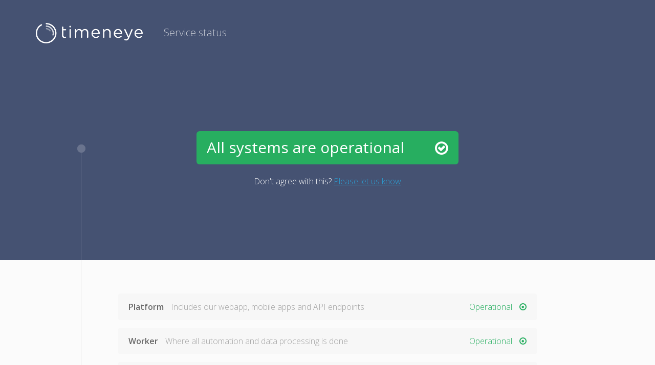

--- FILE ---
content_type: text/html; charset=utf-8
request_url: https://status.timeneye.com/
body_size: 13818
content:
<!DOCTYPE html>
<html lang="en">
    <head>
        
<script type="text/javascript" nonce="UOTyeVdve4gelTSXe5VgkldEuu0KKV0ecRg2HCY8t0k=">window.NREUM||(NREUM={});NREUM.info={"beacon":"bam.nr-data.net","errorBeacon":"bam.nr-data.net","licenseKey":"92b677be6b","applicationID":"8841359","transactionName":"clcIRUBYW1xTRUsVTVNUD1IdR1ZXU0RLFlBeTw==","queueTime":531,"applicationTime":551,"agent":""}</script>
<script type="text/javascript" nonce="UOTyeVdve4gelTSXe5VgkldEuu0KKV0ecRg2HCY8t0k=">(window.NREUM||(NREUM={})).init={privacy:{cookies_enabled:true},ajax:{deny_list:[]},feature_flags:["soft_nav"]};(window.NREUM||(NREUM={})).loader_config={licenseKey:"92b677be6b",applicationID:"8841359",browserID:"8841392"};;/*! For license information please see nr-loader-rum-1.303.0.min.js.LICENSE.txt */
(()=>{var e,t,r={122:(e,t,r)=>{"use strict";r.d(t,{a:()=>i});var n=r(944);function i(e,t){try{if(!e||"object"!=typeof e)return(0,n.R)(3);if(!t||"object"!=typeof t)return(0,n.R)(4);const r=Object.create(Object.getPrototypeOf(t),Object.getOwnPropertyDescriptors(t)),a=0===Object.keys(r).length?e:r;for(let o in a)if(void 0!==e[o])try{if(null===e[o]){r[o]=null;continue}Array.isArray(e[o])&&Array.isArray(t[o])?r[o]=Array.from(new Set([...e[o],...t[o]])):"object"==typeof e[o]&&"object"==typeof t[o]?r[o]=i(e[o],t[o]):r[o]=e[o]}catch(e){r[o]||(0,n.R)(1,e)}return r}catch(e){(0,n.R)(2,e)}}},154:(e,t,r)=>{"use strict";r.d(t,{OF:()=>c,RI:()=>i,WN:()=>u,bv:()=>a,gm:()=>o,mw:()=>s,sb:()=>d});var n=r(863);const i="undefined"!=typeof window&&!!window.document,a="undefined"!=typeof WorkerGlobalScope&&("undefined"!=typeof self&&self instanceof WorkerGlobalScope&&self.navigator instanceof WorkerNavigator||"undefined"!=typeof globalThis&&globalThis instanceof WorkerGlobalScope&&globalThis.navigator instanceof WorkerNavigator),o=i?window:"undefined"!=typeof WorkerGlobalScope&&("undefined"!=typeof self&&self instanceof WorkerGlobalScope&&self||"undefined"!=typeof globalThis&&globalThis instanceof WorkerGlobalScope&&globalThis),s=Boolean("hidden"===o?.document?.visibilityState),c=/iPad|iPhone|iPod/.test(o.navigator?.userAgent),d=c&&"undefined"==typeof SharedWorker,u=((()=>{const e=o.navigator?.userAgent?.match(/Firefox[/\s](\d+\.\d+)/);Array.isArray(e)&&e.length>=2&&e[1]})(),Date.now()-(0,n.t)())},163:(e,t,r)=>{"use strict";r.d(t,{j:()=>E});var n=r(384),i=r(741);var a=r(555);r(860).K7.genericEvents;const o="experimental.resources",s="register",c=e=>{if(!e||"string"!=typeof e)return!1;try{document.createDocumentFragment().querySelector(e)}catch{return!1}return!0};var d=r(614),u=r(944),l=r(122);const f="[data-nr-mask]",g=e=>(0,l.a)(e,(()=>{const e={feature_flags:[],experimental:{allow_registered_children:!1,resources:!1},mask_selector:"*",block_selector:"[data-nr-block]",mask_input_options:{color:!1,date:!1,"datetime-local":!1,email:!1,month:!1,number:!1,range:!1,search:!1,tel:!1,text:!1,time:!1,url:!1,week:!1,textarea:!1,select:!1,password:!0}};return{ajax:{deny_list:void 0,block_internal:!0,enabled:!0,autoStart:!0},api:{get allow_registered_children(){return e.feature_flags.includes(s)||e.experimental.allow_registered_children},set allow_registered_children(t){e.experimental.allow_registered_children=t},duplicate_registered_data:!1},browser_consent_mode:{enabled:!1},distributed_tracing:{enabled:void 0,exclude_newrelic_header:void 0,cors_use_newrelic_header:void 0,cors_use_tracecontext_headers:void 0,allowed_origins:void 0},get feature_flags(){return e.feature_flags},set feature_flags(t){e.feature_flags=t},generic_events:{enabled:!0,autoStart:!0},harvest:{interval:30},jserrors:{enabled:!0,autoStart:!0},logging:{enabled:!0,autoStart:!0},metrics:{enabled:!0,autoStart:!0},obfuscate:void 0,page_action:{enabled:!0},page_view_event:{enabled:!0,autoStart:!0},page_view_timing:{enabled:!0,autoStart:!0},performance:{capture_marks:!1,capture_measures:!1,capture_detail:!0,resources:{get enabled(){return e.feature_flags.includes(o)||e.experimental.resources},set enabled(t){e.experimental.resources=t},asset_types:[],first_party_domains:[],ignore_newrelic:!0}},privacy:{cookies_enabled:!0},proxy:{assets:void 0,beacon:void 0},session:{expiresMs:d.wk,inactiveMs:d.BB},session_replay:{autoStart:!0,enabled:!1,preload:!1,sampling_rate:10,error_sampling_rate:100,collect_fonts:!1,inline_images:!1,fix_stylesheets:!0,mask_all_inputs:!0,get mask_text_selector(){return e.mask_selector},set mask_text_selector(t){c(t)?e.mask_selector="".concat(t,",").concat(f):""===t||null===t?e.mask_selector=f:(0,u.R)(5,t)},get block_class(){return"nr-block"},get ignore_class(){return"nr-ignore"},get mask_text_class(){return"nr-mask"},get block_selector(){return e.block_selector},set block_selector(t){c(t)?e.block_selector+=",".concat(t):""!==t&&(0,u.R)(6,t)},get mask_input_options(){return e.mask_input_options},set mask_input_options(t){t&&"object"==typeof t?e.mask_input_options={...t,password:!0}:(0,u.R)(7,t)}},session_trace:{enabled:!0,autoStart:!0},soft_navigations:{enabled:!0,autoStart:!0},spa:{enabled:!0,autoStart:!0},ssl:void 0,user_actions:{enabled:!0,elementAttributes:["id","className","tagName","type"]}}})());var p=r(154),h=r(324);let m=0;const v={buildEnv:h.F3,distMethod:h.Xs,version:h.xv,originTime:p.WN},b={consented:!1},y={appMetadata:{},get consented(){return this.session?.state?.consent||b.consented},set consented(e){b.consented=e},customTransaction:void 0,denyList:void 0,disabled:!1,harvester:void 0,isolatedBacklog:!1,isRecording:!1,loaderType:void 0,maxBytes:3e4,obfuscator:void 0,onerror:void 0,ptid:void 0,releaseIds:{},session:void 0,timeKeeper:void 0,registeredEntities:[],jsAttributesMetadata:{bytes:0},get harvestCount(){return++m}},_=e=>{const t=(0,l.a)(e,y),r=Object.keys(v).reduce((e,t)=>(e[t]={value:v[t],writable:!1,configurable:!0,enumerable:!0},e),{});return Object.defineProperties(t,r)};var w=r(701);const x=e=>{const t=e.startsWith("http");e+="/",r.p=t?e:"https://"+e};var S=r(836),k=r(241);const R={accountID:void 0,trustKey:void 0,agentID:void 0,licenseKey:void 0,applicationID:void 0,xpid:void 0},A=e=>(0,l.a)(e,R),T=new Set;function E(e,t={},r,o){let{init:s,info:c,loader_config:d,runtime:u={},exposed:l=!0}=t;if(!c){const e=(0,n.pV)();s=e.init,c=e.info,d=e.loader_config}e.init=g(s||{}),e.loader_config=A(d||{}),c.jsAttributes??={},p.bv&&(c.jsAttributes.isWorker=!0),e.info=(0,a.D)(c);const f=e.init,h=[c.beacon,c.errorBeacon];T.has(e.agentIdentifier)||(f.proxy.assets&&(x(f.proxy.assets),h.push(f.proxy.assets)),f.proxy.beacon&&h.push(f.proxy.beacon),e.beacons=[...h],function(e){const t=(0,n.pV)();Object.getOwnPropertyNames(i.W.prototype).forEach(r=>{const n=i.W.prototype[r];if("function"!=typeof n||"constructor"===n)return;let a=t[r];e[r]&&!1!==e.exposed&&"micro-agent"!==e.runtime?.loaderType&&(t[r]=(...t)=>{const n=e[r](...t);return a?a(...t):n})})}(e),(0,n.US)("activatedFeatures",w.B),e.runSoftNavOverSpa&&=!0===f.soft_navigations.enabled&&f.feature_flags.includes("soft_nav")),u.denyList=[...f.ajax.deny_list||[],...f.ajax.block_internal?h:[]],u.ptid=e.agentIdentifier,u.loaderType=r,e.runtime=_(u),T.has(e.agentIdentifier)||(e.ee=S.ee.get(e.agentIdentifier),e.exposed=l,(0,k.W)({agentIdentifier:e.agentIdentifier,drained:!!w.B?.[e.agentIdentifier],type:"lifecycle",name:"initialize",feature:void 0,data:e.config})),T.add(e.agentIdentifier)}},234:(e,t,r)=>{"use strict";r.d(t,{W:()=>a});var n=r(836),i=r(687);class a{constructor(e,t){this.agentIdentifier=e,this.ee=n.ee.get(e),this.featureName=t,this.blocked=!1}deregisterDrain(){(0,i.x3)(this.agentIdentifier,this.featureName)}}},241:(e,t,r)=>{"use strict";r.d(t,{W:()=>a});var n=r(154);const i="newrelic";function a(e={}){try{n.gm.dispatchEvent(new CustomEvent(i,{detail:e}))}catch(e){}}},261:(e,t,r)=>{"use strict";r.d(t,{$9:()=>d,BL:()=>s,CH:()=>g,Dl:()=>_,Fw:()=>y,PA:()=>m,Pl:()=>n,Pv:()=>k,Tb:()=>l,U2:()=>a,V1:()=>S,Wb:()=>x,bt:()=>b,cD:()=>v,d3:()=>w,dT:()=>c,eY:()=>p,fF:()=>f,hG:()=>i,k6:()=>o,nb:()=>h,o5:()=>u});const n="api-",i="addPageAction",a="addToTrace",o="addRelease",s="finished",c="interaction",d="log",u="noticeError",l="pauseReplay",f="recordCustomEvent",g="recordReplay",p="register",h="setApplicationVersion",m="setCurrentRouteName",v="setCustomAttribute",b="setErrorHandler",y="setPageViewName",_="setUserId",w="start",x="wrapLogger",S="measure",k="consent"},289:(e,t,r)=>{"use strict";r.d(t,{GG:()=>a,Qr:()=>s,sB:()=>o});var n=r(878);function i(){return"undefined"==typeof document||"complete"===document.readyState}function a(e,t){if(i())return e();(0,n.sp)("load",e,t)}function o(e){if(i())return e();(0,n.DD)("DOMContentLoaded",e)}function s(e){if(i())return e();(0,n.sp)("popstate",e)}},324:(e,t,r)=>{"use strict";r.d(t,{F3:()=>i,Xs:()=>a,xv:()=>n});const n="1.303.0",i="PROD",a="CDN"},374:(e,t,r)=>{r.nc=(()=>{try{return document?.currentScript?.nonce}catch(e){}return""})()},384:(e,t,r)=>{"use strict";r.d(t,{NT:()=>o,US:()=>u,Zm:()=>s,bQ:()=>d,dV:()=>c,pV:()=>l});var n=r(154),i=r(863),a=r(910);const o={beacon:"bam.nr-data.net",errorBeacon:"bam.nr-data.net"};function s(){return n.gm.NREUM||(n.gm.NREUM={}),void 0===n.gm.newrelic&&(n.gm.newrelic=n.gm.NREUM),n.gm.NREUM}function c(){let e=s();return e.o||(e.o={ST:n.gm.setTimeout,SI:n.gm.setImmediate||n.gm.setInterval,CT:n.gm.clearTimeout,XHR:n.gm.XMLHttpRequest,REQ:n.gm.Request,EV:n.gm.Event,PR:n.gm.Promise,MO:n.gm.MutationObserver,FETCH:n.gm.fetch,WS:n.gm.WebSocket},(0,a.i)(...Object.values(e.o))),e}function d(e,t){let r=s();r.initializedAgents??={},t.initializedAt={ms:(0,i.t)(),date:new Date},r.initializedAgents[e]=t}function u(e,t){s()[e]=t}function l(){return function(){let e=s();const t=e.info||{};e.info={beacon:o.beacon,errorBeacon:o.errorBeacon,...t}}(),function(){let e=s();const t=e.init||{};e.init={...t}}(),c(),function(){let e=s();const t=e.loader_config||{};e.loader_config={...t}}(),s()}},389:(e,t,r)=>{"use strict";function n(e,t=500,r={}){const n=r?.leading||!1;let i;return(...r)=>{n&&void 0===i&&(e.apply(this,r),i=setTimeout(()=>{i=clearTimeout(i)},t)),n||(clearTimeout(i),i=setTimeout(()=>{e.apply(this,r)},t))}}function i(e){let t=!1;return(...r)=>{t||(t=!0,e.apply(this,r))}}r.d(t,{J:()=>i,s:()=>n})},555:(e,t,r)=>{"use strict";r.d(t,{D:()=>s,f:()=>o});var n=r(384),i=r(122);const a={beacon:n.NT.beacon,errorBeacon:n.NT.errorBeacon,licenseKey:void 0,applicationID:void 0,sa:void 0,queueTime:void 0,applicationTime:void 0,ttGuid:void 0,user:void 0,account:void 0,product:void 0,extra:void 0,jsAttributes:{},userAttributes:void 0,atts:void 0,transactionName:void 0,tNamePlain:void 0};function o(e){try{return!!e.licenseKey&&!!e.errorBeacon&&!!e.applicationID}catch(e){return!1}}const s=e=>(0,i.a)(e,a)},566:(e,t,r)=>{"use strict";r.d(t,{LA:()=>s,bz:()=>o});var n=r(154);const i="xxxxxxxx-xxxx-4xxx-yxxx-xxxxxxxxxxxx";function a(e,t){return e?15&e[t]:16*Math.random()|0}function o(){const e=n.gm?.crypto||n.gm?.msCrypto;let t,r=0;return e&&e.getRandomValues&&(t=e.getRandomValues(new Uint8Array(30))),i.split("").map(e=>"x"===e?a(t,r++).toString(16):"y"===e?(3&a()|8).toString(16):e).join("")}function s(e){const t=n.gm?.crypto||n.gm?.msCrypto;let r,i=0;t&&t.getRandomValues&&(r=t.getRandomValues(new Uint8Array(e)));const o=[];for(var s=0;s<e;s++)o.push(a(r,i++).toString(16));return o.join("")}},606:(e,t,r)=>{"use strict";r.d(t,{i:()=>a});var n=r(908);a.on=o;var i=a.handlers={};function a(e,t,r,a){o(a||n.d,i,e,t,r)}function o(e,t,r,i,a){a||(a="feature"),e||(e=n.d);var o=t[a]=t[a]||{};(o[r]=o[r]||[]).push([e,i])}},607:(e,t,r)=>{"use strict";r.d(t,{W:()=>n});const n=(0,r(566).bz)()},614:(e,t,r)=>{"use strict";r.d(t,{BB:()=>o,H3:()=>n,g:()=>d,iL:()=>c,tS:()=>s,uh:()=>i,wk:()=>a});const n="NRBA",i="SESSION",a=144e5,o=18e5,s={STARTED:"session-started",PAUSE:"session-pause",RESET:"session-reset",RESUME:"session-resume",UPDATE:"session-update"},c={SAME_TAB:"same-tab",CROSS_TAB:"cross-tab"},d={OFF:0,FULL:1,ERROR:2}},630:(e,t,r)=>{"use strict";r.d(t,{T:()=>n});const n=r(860).K7.pageViewEvent},646:(e,t,r)=>{"use strict";r.d(t,{y:()=>n});class n{constructor(e){this.contextId=e}}},687:(e,t,r)=>{"use strict";r.d(t,{Ak:()=>d,Ze:()=>f,x3:()=>u});var n=r(241),i=r(836),a=r(606),o=r(860),s=r(646);const c={};function d(e,t){const r={staged:!1,priority:o.P3[t]||0};l(e),c[e].get(t)||c[e].set(t,r)}function u(e,t){e&&c[e]&&(c[e].get(t)&&c[e].delete(t),p(e,t,!1),c[e].size&&g(e))}function l(e){if(!e)throw new Error("agentIdentifier required");c[e]||(c[e]=new Map)}function f(e="",t="feature",r=!1){if(l(e),!e||!c[e].get(t)||r)return p(e,t);c[e].get(t).staged=!0,g(e)}function g(e){const t=Array.from(c[e]);t.every(([e,t])=>t.staged)&&(t.sort((e,t)=>e[1].priority-t[1].priority),t.forEach(([t])=>{c[e].delete(t),p(e,t)}))}function p(e,t,r=!0){const o=e?i.ee.get(e):i.ee,c=a.i.handlers;if(!o.aborted&&o.backlog&&c){if((0,n.W)({agentIdentifier:e,type:"lifecycle",name:"drain",feature:t}),r){const e=o.backlog[t],r=c[t];if(r){for(let t=0;e&&t<e.length;++t)h(e[t],r);Object.entries(r).forEach(([e,t])=>{Object.values(t||{}).forEach(t=>{t[0]?.on&&t[0]?.context()instanceof s.y&&t[0].on(e,t[1])})})}}o.isolatedBacklog||delete c[t],o.backlog[t]=null,o.emit("drain-"+t,[])}}function h(e,t){var r=e[1];Object.values(t[r]||{}).forEach(t=>{var r=e[0];if(t[0]===r){var n=t[1],i=e[3],a=e[2];n.apply(i,a)}})}},699:(e,t,r)=>{"use strict";r.d(t,{It:()=>a,KC:()=>s,No:()=>i,qh:()=>o});var n=r(860);const i=16e3,a=1e6,o="SESSION_ERROR",s={[n.K7.logging]:!0,[n.K7.genericEvents]:!1,[n.K7.jserrors]:!1,[n.K7.ajax]:!1}},701:(e,t,r)=>{"use strict";r.d(t,{B:()=>a,t:()=>o});var n=r(241);const i=new Set,a={};function o(e,t){const r=t.agentIdentifier;a[r]??={},e&&"object"==typeof e&&(i.has(r)||(t.ee.emit("rumresp",[e]),a[r]=e,i.add(r),(0,n.W)({agentIdentifier:r,loaded:!0,drained:!0,type:"lifecycle",name:"load",feature:void 0,data:e})))}},741:(e,t,r)=>{"use strict";r.d(t,{W:()=>a});var n=r(944),i=r(261);class a{#e(e,...t){if(this[e]!==a.prototype[e])return this[e](...t);(0,n.R)(35,e)}addPageAction(e,t){return this.#e(i.hG,e,t)}register(e){return this.#e(i.eY,e)}recordCustomEvent(e,t){return this.#e(i.fF,e,t)}setPageViewName(e,t){return this.#e(i.Fw,e,t)}setCustomAttribute(e,t,r){return this.#e(i.cD,e,t,r)}noticeError(e,t){return this.#e(i.o5,e,t)}setUserId(e){return this.#e(i.Dl,e)}setApplicationVersion(e){return this.#e(i.nb,e)}setErrorHandler(e){return this.#e(i.bt,e)}addRelease(e,t){return this.#e(i.k6,e,t)}log(e,t){return this.#e(i.$9,e,t)}start(){return this.#e(i.d3)}finished(e){return this.#e(i.BL,e)}recordReplay(){return this.#e(i.CH)}pauseReplay(){return this.#e(i.Tb)}addToTrace(e){return this.#e(i.U2,e)}setCurrentRouteName(e){return this.#e(i.PA,e)}interaction(e){return this.#e(i.dT,e)}wrapLogger(e,t,r){return this.#e(i.Wb,e,t,r)}measure(e,t){return this.#e(i.V1,e,t)}consent(e){return this.#e(i.Pv,e)}}},773:(e,t,r)=>{"use strict";r.d(t,{z_:()=>a,XG:()=>s,TZ:()=>n,rs:()=>i,xV:()=>o});r(154),r(566),r(384);const n=r(860).K7.metrics,i="sm",a="cm",o="storeSupportabilityMetrics",s="storeEventMetrics"},782:(e,t,r)=>{"use strict";r.d(t,{T:()=>n});const n=r(860).K7.pageViewTiming},836:(e,t,r)=>{"use strict";r.d(t,{P:()=>s,ee:()=>c});var n=r(384),i=r(990),a=r(646),o=r(607);const s="nr@context:".concat(o.W),c=function e(t,r){var n={},o={},u={},l=!1;try{l=16===r.length&&d.initializedAgents?.[r]?.runtime.isolatedBacklog}catch(e){}var f={on:p,addEventListener:p,removeEventListener:function(e,t){var r=n[e];if(!r)return;for(var i=0;i<r.length;i++)r[i]===t&&r.splice(i,1)},emit:function(e,r,n,i,a){!1!==a&&(a=!0);if(c.aborted&&!i)return;t&&a&&t.emit(e,r,n);var s=g(n);h(e).forEach(e=>{e.apply(s,r)});var d=v()[o[e]];d&&d.push([f,e,r,s]);return s},get:m,listeners:h,context:g,buffer:function(e,t){const r=v();if(t=t||"feature",f.aborted)return;Object.entries(e||{}).forEach(([e,n])=>{o[n]=t,t in r||(r[t]=[])})},abort:function(){f._aborted=!0,Object.keys(f.backlog).forEach(e=>{delete f.backlog[e]})},isBuffering:function(e){return!!v()[o[e]]},debugId:r,backlog:l?{}:t&&"object"==typeof t.backlog?t.backlog:{},isolatedBacklog:l};return Object.defineProperty(f,"aborted",{get:()=>{let e=f._aborted||!1;return e||(t&&(e=t.aborted),e)}}),f;function g(e){return e&&e instanceof a.y?e:e?(0,i.I)(e,s,()=>new a.y(s)):new a.y(s)}function p(e,t){n[e]=h(e).concat(t)}function h(e){return n[e]||[]}function m(t){return u[t]=u[t]||e(f,t)}function v(){return f.backlog}}(void 0,"globalEE"),d=(0,n.Zm)();d.ee||(d.ee=c)},843:(e,t,r)=>{"use strict";r.d(t,{u:()=>i});var n=r(878);function i(e,t=!1,r,i){(0,n.DD)("visibilitychange",function(){if(t)return void("hidden"===document.visibilityState&&e());e(document.visibilityState)},r,i)}},860:(e,t,r)=>{"use strict";r.d(t,{$J:()=>u,K7:()=>c,P3:()=>d,XX:()=>i,Yy:()=>s,df:()=>a,qY:()=>n,v4:()=>o});const n="events",i="jserrors",a="browser/blobs",o="rum",s="browser/logs",c={ajax:"ajax",genericEvents:"generic_events",jserrors:i,logging:"logging",metrics:"metrics",pageAction:"page_action",pageViewEvent:"page_view_event",pageViewTiming:"page_view_timing",sessionReplay:"session_replay",sessionTrace:"session_trace",softNav:"soft_navigations",spa:"spa"},d={[c.pageViewEvent]:1,[c.pageViewTiming]:2,[c.metrics]:3,[c.jserrors]:4,[c.spa]:5,[c.ajax]:6,[c.sessionTrace]:7,[c.softNav]:8,[c.sessionReplay]:9,[c.logging]:10,[c.genericEvents]:11},u={[c.pageViewEvent]:o,[c.pageViewTiming]:n,[c.ajax]:n,[c.spa]:n,[c.softNav]:n,[c.metrics]:i,[c.jserrors]:i,[c.sessionTrace]:a,[c.sessionReplay]:a,[c.logging]:s,[c.genericEvents]:"ins"}},863:(e,t,r)=>{"use strict";function n(){return Math.floor(performance.now())}r.d(t,{t:()=>n})},878:(e,t,r)=>{"use strict";function n(e,t){return{capture:e,passive:!1,signal:t}}function i(e,t,r=!1,i){window.addEventListener(e,t,n(r,i))}function a(e,t,r=!1,i){document.addEventListener(e,t,n(r,i))}r.d(t,{DD:()=>a,jT:()=>n,sp:()=>i})},908:(e,t,r)=>{"use strict";r.d(t,{d:()=>n,p:()=>i});var n=r(836).ee.get("handle");function i(e,t,r,i,a){a?(a.buffer([e],i),a.emit(e,t,r)):(n.buffer([e],i),n.emit(e,t,r))}},910:(e,t,r)=>{"use strict";r.d(t,{i:()=>a});var n=r(944);const i=new Map;function a(...e){return e.every(e=>{if(i.has(e))return i.get(e);const t="function"==typeof e&&e.toString().includes("[native code]");return t||(0,n.R)(64,e?.name||e?.toString()),i.set(e,t),t})}},944:(e,t,r)=>{"use strict";r.d(t,{R:()=>i});var n=r(241);function i(e,t){"function"==typeof console.debug&&(console.debug("New Relic Warning: https://github.com/newrelic/newrelic-browser-agent/blob/main/docs/warning-codes.md#".concat(e),t),(0,n.W)({agentIdentifier:null,drained:null,type:"data",name:"warn",feature:"warn",data:{code:e,secondary:t}}))}},990:(e,t,r)=>{"use strict";r.d(t,{I:()=>i});var n=Object.prototype.hasOwnProperty;function i(e,t,r){if(n.call(e,t))return e[t];var i=r();if(Object.defineProperty&&Object.keys)try{return Object.defineProperty(e,t,{value:i,writable:!0,enumerable:!1}),i}catch(e){}return e[t]=i,i}}},n={};function i(e){var t=n[e];if(void 0!==t)return t.exports;var a=n[e]={exports:{}};return r[e](a,a.exports,i),a.exports}i.m=r,i.d=(e,t)=>{for(var r in t)i.o(t,r)&&!i.o(e,r)&&Object.defineProperty(e,r,{enumerable:!0,get:t[r]})},i.f={},i.e=e=>Promise.all(Object.keys(i.f).reduce((t,r)=>(i.f[r](e,t),t),[])),i.u=e=>"nr-rum-1.303.0.min.js",i.o=(e,t)=>Object.prototype.hasOwnProperty.call(e,t),e={},t="NRBA-1.303.0.PROD:",i.l=(r,n,a,o)=>{if(e[r])e[r].push(n);else{var s,c;if(void 0!==a)for(var d=document.getElementsByTagName("script"),u=0;u<d.length;u++){var l=d[u];if(l.getAttribute("src")==r||l.getAttribute("data-webpack")==t+a){s=l;break}}if(!s){c=!0;var f={296:"sha512-DjFbtykbDCyUDGsp+l/dYhH0LhW/Jv9sDnc+aleTRmpV1ZRfyOeip4Sv4USz3Fk0DZCWshsM7d24cTr9Xf3L/A=="};(s=document.createElement("script")).charset="utf-8",i.nc&&s.setAttribute("nonce",i.nc),s.setAttribute("data-webpack",t+a),s.src=r,0!==s.src.indexOf(window.location.origin+"/")&&(s.crossOrigin="anonymous"),f[o]&&(s.integrity=f[o])}e[r]=[n];var g=(t,n)=>{s.onerror=s.onload=null,clearTimeout(p);var i=e[r];if(delete e[r],s.parentNode&&s.parentNode.removeChild(s),i&&i.forEach(e=>e(n)),t)return t(n)},p=setTimeout(g.bind(null,void 0,{type:"timeout",target:s}),12e4);s.onerror=g.bind(null,s.onerror),s.onload=g.bind(null,s.onload),c&&document.head.appendChild(s)}},i.r=e=>{"undefined"!=typeof Symbol&&Symbol.toStringTag&&Object.defineProperty(e,Symbol.toStringTag,{value:"Module"}),Object.defineProperty(e,"__esModule",{value:!0})},i.p="https://js-agent.newrelic.com/",(()=>{var e={374:0,840:0};i.f.j=(t,r)=>{var n=i.o(e,t)?e[t]:void 0;if(0!==n)if(n)r.push(n[2]);else{var a=new Promise((r,i)=>n=e[t]=[r,i]);r.push(n[2]=a);var o=i.p+i.u(t),s=new Error;i.l(o,r=>{if(i.o(e,t)&&(0!==(n=e[t])&&(e[t]=void 0),n)){var a=r&&("load"===r.type?"missing":r.type),o=r&&r.target&&r.target.src;s.message="Loading chunk "+t+" failed.\n("+a+": "+o+")",s.name="ChunkLoadError",s.type=a,s.request=o,n[1](s)}},"chunk-"+t,t)}};var t=(t,r)=>{var n,a,[o,s,c]=r,d=0;if(o.some(t=>0!==e[t])){for(n in s)i.o(s,n)&&(i.m[n]=s[n]);if(c)c(i)}for(t&&t(r);d<o.length;d++)a=o[d],i.o(e,a)&&e[a]&&e[a][0](),e[a]=0},r=self["webpackChunk:NRBA-1.303.0.PROD"]=self["webpackChunk:NRBA-1.303.0.PROD"]||[];r.forEach(t.bind(null,0)),r.push=t.bind(null,r.push.bind(r))})(),(()=>{"use strict";i(374);var e=i(566),t=i(741);class r extends t.W{agentIdentifier=(0,e.LA)(16)}var n=i(860);const a=Object.values(n.K7);var o=i(163);var s=i(908),c=i(863),d=i(261),u=i(241),l=i(944),f=i(701),g=i(773);function p(e,t,i,a){const o=a||i;!o||o[e]&&o[e]!==r.prototype[e]||(o[e]=function(){(0,s.p)(g.xV,["API/"+e+"/called"],void 0,n.K7.metrics,i.ee),(0,u.W)({agentIdentifier:i.agentIdentifier,drained:!!f.B?.[i.agentIdentifier],type:"data",name:"api",feature:d.Pl+e,data:{}});try{return t.apply(this,arguments)}catch(e){(0,l.R)(23,e)}})}function h(e,t,r,n,i){const a=e.info;null===r?delete a.jsAttributes[t]:a.jsAttributes[t]=r,(i||null===r)&&(0,s.p)(d.Pl+n,[(0,c.t)(),t,r],void 0,"session",e.ee)}var m=i(687),v=i(234),b=i(289),y=i(154),_=i(384);const w=e=>y.RI&&!0===e?.privacy.cookies_enabled;function x(e){return!!(0,_.dV)().o.MO&&w(e)&&!0===e?.session_trace.enabled}var S=i(389),k=i(699);class R extends v.W{constructor(e,t){super(e.agentIdentifier,t),this.agentRef=e,this.abortHandler=void 0,this.featAggregate=void 0,this.loadedSuccessfully=void 0,this.onAggregateImported=new Promise(e=>{this.loadedSuccessfully=e}),this.deferred=Promise.resolve(),!1===e.init[this.featureName].autoStart?this.deferred=new Promise((t,r)=>{this.ee.on("manual-start-all",(0,S.J)(()=>{(0,m.Ak)(e.agentIdentifier,this.featureName),t()}))}):(0,m.Ak)(e.agentIdentifier,t)}importAggregator(e,t,r={}){if(this.featAggregate)return;const n=async()=>{let n;await this.deferred;try{if(w(e.init)){const{setupAgentSession:t}=await i.e(296).then(i.bind(i,305));n=t(e)}}catch(e){(0,l.R)(20,e),this.ee.emit("internal-error",[e]),(0,s.p)(k.qh,[e],void 0,this.featureName,this.ee)}try{if(!this.#t(this.featureName,n,e.init))return(0,m.Ze)(this.agentIdentifier,this.featureName),void this.loadedSuccessfully(!1);const{Aggregate:i}=await t();this.featAggregate=new i(e,r),e.runtime.harvester.initializedAggregates.push(this.featAggregate),this.loadedSuccessfully(!0)}catch(e){(0,l.R)(34,e),this.abortHandler?.(),(0,m.Ze)(this.agentIdentifier,this.featureName,!0),this.loadedSuccessfully(!1),this.ee&&this.ee.abort()}};y.RI?(0,b.GG)(()=>n(),!0):n()}#t(e,t,r){if(this.blocked)return!1;switch(e){case n.K7.sessionReplay:return x(r)&&!!t;case n.K7.sessionTrace:return!!t;default:return!0}}}var A=i(630),T=i(614);class E extends R{static featureName=A.T;constructor(e){var t;super(e,A.T),this.setupInspectionEvents(e.agentIdentifier),t=e,p(d.Fw,function(e,r){"string"==typeof e&&("/"!==e.charAt(0)&&(e="/"+e),t.runtime.customTransaction=(r||"http://custom.transaction")+e,(0,s.p)(d.Pl+d.Fw,[(0,c.t)()],void 0,void 0,t.ee))},t),this.importAggregator(e,()=>i.e(296).then(i.bind(i,108)))}setupInspectionEvents(e){const t=(t,r)=>{t&&(0,u.W)({agentIdentifier:e,timeStamp:t.timeStamp,loaded:"complete"===t.target.readyState,type:"window",name:r,data:t.target.location+""})};(0,b.sB)(e=>{t(e,"DOMContentLoaded")}),(0,b.GG)(e=>{t(e,"load")}),(0,b.Qr)(e=>{t(e,"navigate")}),this.ee.on(T.tS.UPDATE,(t,r)=>{(0,u.W)({agentIdentifier:e,type:"lifecycle",name:"session",data:r})})}}var N=i(843),j=i(878),I=i(782);class P extends R{static featureName=I.T;constructor(e){super(e,I.T),y.RI&&((0,N.u)(()=>(0,s.p)("docHidden",[(0,c.t)()],void 0,I.T,this.ee),!0),(0,j.sp)("pagehide",()=>(0,s.p)("winPagehide",[(0,c.t)()],void 0,I.T,this.ee)),this.importAggregator(e,()=>i.e(296).then(i.bind(i,350))))}}class O extends R{static featureName=g.TZ;constructor(e){super(e,g.TZ),y.RI&&document.addEventListener("securitypolicyviolation",e=>{(0,s.p)(g.xV,["Generic/CSPViolation/Detected"],void 0,this.featureName,this.ee)}),this.importAggregator(e,()=>i.e(296).then(i.bind(i,623)))}}new class extends r{constructor(e){var t;(super(),y.gm)?(this.features={},(0,_.bQ)(this.agentIdentifier,this),this.desiredFeatures=new Set(e.features||[]),this.desiredFeatures.add(E),this.runSoftNavOverSpa=[...this.desiredFeatures].some(e=>e.featureName===n.K7.softNav),(0,o.j)(this,e,e.loaderType||"agent"),t=this,p(d.cD,function(e,r,n=!1){if("string"==typeof e){if(["string","number","boolean"].includes(typeof r)||null===r)return h(t,e,r,d.cD,n);(0,l.R)(40,typeof r)}else(0,l.R)(39,typeof e)},t),function(e){p(d.Dl,function(t){if("string"==typeof t||null===t)return h(e,"enduser.id",t,d.Dl,!0);(0,l.R)(41,typeof t)},e)}(this),function(e){p(d.nb,function(t){if("string"==typeof t||null===t)return h(e,"application.version",t,d.nb,!1);(0,l.R)(42,typeof t)},e)}(this),function(e){p(d.d3,function(){e.ee.emit("manual-start-all")},e)}(this),function(e){p(d.Pv,function(t=!0){if("boolean"==typeof t){if((0,s.p)(d.Pl+d.Pv,[t],void 0,"session",e.ee),e.runtime.consented=t,t){const t=e.features.page_view_event;t.onAggregateImported.then(e=>{const r=t.featAggregate;e&&!r.sentRum&&r.sendRum()})}}else(0,l.R)(65,typeof t)},e)}(this),this.run()):(0,l.R)(21)}get config(){return{info:this.info,init:this.init,loader_config:this.loader_config,runtime:this.runtime}}get api(){return this}run(){try{const e=function(e){const t={};return a.forEach(r=>{t[r]=!!e[r]?.enabled}),t}(this.init),t=[...this.desiredFeatures];t.sort((e,t)=>n.P3[e.featureName]-n.P3[t.featureName]),t.forEach(t=>{if(!e[t.featureName]&&t.featureName!==n.K7.pageViewEvent)return;if(this.runSoftNavOverSpa&&t.featureName===n.K7.spa)return;if(!this.runSoftNavOverSpa&&t.featureName===n.K7.softNav)return;const r=function(e){switch(e){case n.K7.ajax:return[n.K7.jserrors];case n.K7.sessionTrace:return[n.K7.ajax,n.K7.pageViewEvent];case n.K7.sessionReplay:return[n.K7.sessionTrace];case n.K7.pageViewTiming:return[n.K7.pageViewEvent];default:return[]}}(t.featureName).filter(e=>!(e in this.features));r.length>0&&(0,l.R)(36,{targetFeature:t.featureName,missingDependencies:r}),this.features[t.featureName]=new t(this)})}catch(e){(0,l.R)(22,e);for(const e in this.features)this.features[e].abortHandler?.();const t=(0,_.Zm)();delete t.initializedAgents[this.agentIdentifier]?.features,delete this.sharedAggregator;return t.ee.get(this.agentIdentifier).abort(),!1}}}({features:[E,P,O],loaderType:"lite"})})()})();</script><script async src="https://www.googletagmanager.com/gtag/js?id=G-GKHZ2SCNR5" nonce="UOTyeVdve4gelTSXe5VgkldEuu0KKV0ecRg2HCY8t0k="></script>
<script nonce="UOTyeVdve4gelTSXe5VgkldEuu0KKV0ecRg2HCY8t0k=">
    window.dataLayer = window.dataLayer || [];
    function gtag() { 
        dataLayer.push(arguments); 
    }
    gtag(
        'js', 
        new Date()
    );

    
        gtag(
            'config', 
            'G-GKHZ2SCNR5',
            {
                'anonymize_ip': true
            }
        );
    
    
        gtag('config', 'UA-40384378-12');
    
</script>


        <!-- Charset is very important for locale support. -->
        <meta charset="utf-8">
        <meta http-equiv="X-UA-Compatible" content="IE=edge">
        <meta name="viewport" content="width=device-width, initial-scale=1.0">

        <!-- Accreditation back to us. -->
        <meta name="generator" content="Sorry™ (https://www.sorryapp.com)" />

        <!-- Favicon. -->
        <!-- App Details. -->
        <meta name="application-name" content="Timeneye - Service status"/>
        <meta name="apple-mobile-web-app-title" content="Timeneye - Service status" />

        <!-- Page title differs based on template. -->
        
            <!-- Status page. -->
            <!-- Dynamicly set the title using the helper method. -->
            <title>Timeneye - Service status</title>

            <!-- Display a meta description. -->
            <meta name="description" content="Keep up to date with any interruptions to our service which may be affecting you." />
        

        <!-- Control the indexability of the page using the meta tags. -->
        <!-- This is also controlled from /robots.txt but meta gives us slight more control. -->
        
            <!-- Allow indexing and following of links. -->
            <meta name="robots" content="index, follow" />
        

        <!-- HTML5 Shim and Respond.js IE8 support of HTML5 elements and media queries -->
        <!-- WARNING: Respond.js doesn't work if you view the page via file:// -->
        <!--[if lt IE 9]>
            <script src="https://assets0.sorryapp.com/themes/000/025/498/assets/html5shiv-3-7-3.min.js?1738175220" nonce="UOTyeVdve4gelTSXe5VgkldEuu0KKV0ecRg2HCY8t0k="></script>
            <script src="https://assets0.sorryapp.com/themes/000/025/498/assets/respond-1-4-2.min.js?1738175220" nonce="UOTyeVdve4gelTSXe5VgkldEuu0KKV0ecRg2HCY8t0k="></script>
        <![endif]-->

        <!-- Display favicon if one is assigned. -->
        
            <!-- Standard Favicon. -->
            <link rel="icon" type="image/png" href="https://assets1.sorryapp.com/brand_favicons/files/000/002/133/original/favicon.png?1518700827"  />
        

        <!-- Include CSS Assets. -->
        <link rel="stylesheet" href="https://assets3.sorryapp.com/theme/asset/flavours/files/001/054/367/original/status-page.css?1738232338" />

        <!-- Injected Head Content. -->
        <link rel="canonical" href="https://status.timeneye.com/" />
    </head>
    <body class="locale-en" data-locale="en" data-timezone="UTC">
        

        <!-- Include the individual page template content. -->
        <!-- Create a container for the template specific styles. -->
<div class="template-status-page">
    <!-- Page Header & Navbar. -->
    <header>        
        <!-- Page Navbar. -->
        <nav class="navbar navbar-default" role="navigation">
            <div class="container">
                <div class="navbar-header">
                    <!-- Brand. -->
                    
                        <!-- Include the logo. -->
                        <!-- Optional website URL. -->

    <!-- No website link, just use a container. -->
    <div class="navbar-logo">
        <!-- Logo. -->
        <img src="https://assets2.sorryapp.com/brand_logos/files/000/002/126/landscape_small/timeneye_logo_sorryapp.png?1518190043" alt="logo" />
    </div>


                    

                    <!-- Page Title. -->
                    <!-- Hide the title on small screens of a logo exists. -->
                    <span class="navbar-brand hidden-xs">Service status</span> 

                    <div class="pull-right">
                        

                        <!-- Subscription button based on the various options for the page. -->
                        
                    </div>
                </div>
            </div>
        </nav>

        <div class="container container-md">
            <!-- Current Status Message. -->
            <section id="current-status">

                <dl class="timeline timeline-header">
                    <!-- Loop over the collection of current notices. -->
                    
                        <dt class="title">&nbsp;</dt>
                            <dd>
                                <!-- No current notices found -->
                                <!-- We have nothing to be sorry about, so all is well. -->
                                <h2><i class="fa fa-check-circle-o"></i> All systems are operational</h2>
                                    <!-- Check if any support / social links exists. -->
                                    
                                        <!-- Add a reference to support links. -->
                                        <!-- Use the smart anchor plugin to link/not-link based on visibility. -->
                                        <p>Don't agree with this? <a data-smart-anchor="#contact-support">Please let us know</a></p>
                                    
                            </dd>
                    
                </dl>
            </section>
        </div>
    </header>

    <!-- See if the page has components or not. -->
    
        <!-- Display the pages components, and their status. -->
        <section id="page-components" class="section section-page-components">
            <div class="container container-md">
                <!-- Render the components, starting at the root level. -->
                <!-- Page has components, display a list of them. -->
<ul class="list-components">
    <!-- Loop over the components for the page. -->
    
        <!-- Output the components details. -->
        <li id="component-1593" class="list-component ">
            <!-- See if component has children to display. -->
            

            <div class="list-component-state list-component-state-operational ">
                <span class="hidden-xs">Operational</span> <i class="fa fa-dot-circle-o list-component-state-icon" aria-hidden="true"></i>
            </div>

            <!-- Toggle truncation on long descriptions etc. -->
            <a href="#list-component-details-1593" data-toggle="truncate" role="button" title="Click here to view the full description for this component" aria-controls="#list-component-details-1593">
                <!-- Basic icon, can be overridden with CSS. -->
                <i class="fa fa-ellipsis-h" aria-hidden="true"></i>
            </a>

            <div class="list-component-body">
                <div class="list-component-details truncate truncated" id="list-component-details-1593">
                    <!-- Component name and status. -->
                    <strong class="list-component-name">Platform</strong>

                    <!-- Optional description is one exists. -->
                    
                        <!-- Component has description, display it. -->
                        <p class="list-component-description">Includes our webapp, mobile apps and API endpoints</p>
                    
                </div>
            </div>

            <!-- See if component has children to display. -->
            
        </li>
    
        <!-- Output the components details. -->
        <li id="component-1598" class="list-component ">
            <!-- See if component has children to display. -->
            

            <div class="list-component-state list-component-state-operational ">
                <span class="hidden-xs">Operational</span> <i class="fa fa-dot-circle-o list-component-state-icon" aria-hidden="true"></i>
            </div>

            <!-- Toggle truncation on long descriptions etc. -->
            <a href="#list-component-details-1598" data-toggle="truncate" role="button" title="Click here to view the full description for this component" aria-controls="#list-component-details-1598">
                <!-- Basic icon, can be overridden with CSS. -->
                <i class="fa fa-ellipsis-h" aria-hidden="true"></i>
            </a>

            <div class="list-component-body">
                <div class="list-component-details truncate truncated" id="list-component-details-1598">
                    <!-- Component name and status. -->
                    <strong class="list-component-name">Worker</strong>

                    <!-- Optional description is one exists. -->
                    
                        <!-- Component has description, display it. -->
                        <p class="list-component-description">Where all automation and data processing is done</p>
                    
                </div>
            </div>

            <!-- See if component has children to display. -->
            
        </li>
    
        <!-- Output the components details. -->
        <li id="component-1603" class="list-component ">
            <!-- See if component has children to display. -->
            

            <div class="list-component-state list-component-state-operational ">
                <span class="hidden-xs">Operational</span> <i class="fa fa-dot-circle-o list-component-state-icon" aria-hidden="true"></i>
            </div>

            <!-- Toggle truncation on long descriptions etc. -->
            <a href="#list-component-details-1603" data-toggle="truncate" role="button" title="Click here to view the full description for this component" aria-controls="#list-component-details-1603">
                <!-- Basic icon, can be overridden with CSS. -->
                <i class="fa fa-ellipsis-h" aria-hidden="true"></i>
            </a>

            <div class="list-component-body">
                <div class="list-component-details truncate truncated" id="list-component-details-1603">
                    <!-- Component name and status. -->
                    <strong class="list-component-name">Email service</strong>

                    <!-- Optional description is one exists. -->
                    
                        <!-- Component has description, display it. -->
                        <p class="list-component-description">Sends all system, recap and newsletter emails</p>
                    
                </div>
            </div>

            <!-- See if component has children to display. -->
            
        </li>
    
        <!-- Output the components details. -->
        <li id="component-1599" class="list-component has-nested-components">
            <!-- See if component has children to display. -->
            
                <!-- Button to toggle the collapsed children. -->
                <!-- Default collapse state based on whether component is operational or not. -->
                <button type="button" data-target="#component_children_1599" class="collapsed list-component-toggle-collapse" role="button" data-toggle="collapse" aria-expanded="false" aria-controls="component_children_1599" >
                    <!-- Icon for the toggle, [+] vs. [-] depending on state. -->
                    <i class="fa fa-toggle" aria-hidden="true"></i>
                </button>
            

            <div class="list-component-state list-component-state-operational ">
                <span class="hidden-xs">Operational</span> <i class="fa fa-dot-circle-o list-component-state-icon" aria-hidden="true"></i>
            </div>

            <!-- Toggle truncation on long descriptions etc. -->
            <a href="#list-component-details-1599" data-toggle="truncate" role="button" title="Click here to view the full description for this component" aria-controls="#list-component-details-1599">
                <!-- Basic icon, can be overridden with CSS. -->
                <i class="fa fa-ellipsis-h" aria-hidden="true"></i>
            </a>

            <div class="list-component-body">
                <div class="list-component-details truncate truncated" id="list-component-details-1599">
                    <!-- Component name and status. -->
                    <strong class="list-component-name">Integrations</strong>

                    <!-- Optional description is one exists. -->
                    
                </div>
            </div>

            <!-- See if component has children to display. -->
            
                <!-- Wrap in a Bootstrap Collapse. -->
                <!-- Only collapse if component is operational. -->
                <!-- TODO: Move away from a 'collapse' div and directly nest the UL here, with collapse class applied. -->
                <div class="collapse" id="component_children_1599">
                    <!-- Recursive loop to render nested subcomponents. -->
                    <!-- Page has components, display a list of them. -->
<ul class="list-components">
    <!-- Loop over the components for the page. -->
    
        <!-- Output the components details. -->
        <li id="component-1600" class="list-component ">
            <!-- See if component has children to display. -->
            

            <div class="list-component-state list-component-state-operational ">
                <span class="hidden-xs">Operational</span> <i class="fa fa-dot-circle-o list-component-state-icon" aria-hidden="true"></i>
            </div>

            <!-- Toggle truncation on long descriptions etc. -->
            <a href="#list-component-details-1600" data-toggle="truncate" role="button" title="Click here to view the full description for this component" aria-controls="#list-component-details-1600">
                <!-- Basic icon, can be overridden with CSS. -->
                <i class="fa fa-ellipsis-h" aria-hidden="true"></i>
            </a>

            <div class="list-component-body">
                <div class="list-component-details truncate truncated" id="list-component-details-1600">
                    <!-- Component name and status. -->
                    <strong class="list-component-name">Asana</strong>

                    <!-- Optional description is one exists. -->
                    
                </div>
            </div>

            <!-- See if component has children to display. -->
            
        </li>
    
        <!-- Output the components details. -->
        <li id="component-1601" class="list-component ">
            <!-- See if component has children to display. -->
            

            <div class="list-component-state list-component-state-operational ">
                <span class="hidden-xs">Operational</span> <i class="fa fa-dot-circle-o list-component-state-icon" aria-hidden="true"></i>
            </div>

            <!-- Toggle truncation on long descriptions etc. -->
            <a href="#list-component-details-1601" data-toggle="truncate" role="button" title="Click here to view the full description for this component" aria-controls="#list-component-details-1601">
                <!-- Basic icon, can be overridden with CSS. -->
                <i class="fa fa-ellipsis-h" aria-hidden="true"></i>
            </a>

            <div class="list-component-body">
                <div class="list-component-details truncate truncated" id="list-component-details-1601">
                    <!-- Component name and status. -->
                    <strong class="list-component-name">Basecamp 2</strong>

                    <!-- Optional description is one exists. -->
                    
                </div>
            </div>

            <!-- See if component has children to display. -->
            
        </li>
    
        <!-- Output the components details. -->
        <li id="component-1602" class="list-component ">
            <!-- See if component has children to display. -->
            

            <div class="list-component-state list-component-state-operational ">
                <span class="hidden-xs">Operational</span> <i class="fa fa-dot-circle-o list-component-state-icon" aria-hidden="true"></i>
            </div>

            <!-- Toggle truncation on long descriptions etc. -->
            <a href="#list-component-details-1602" data-toggle="truncate" role="button" title="Click here to view the full description for this component" aria-controls="#list-component-details-1602">
                <!-- Basic icon, can be overridden with CSS. -->
                <i class="fa fa-ellipsis-h" aria-hidden="true"></i>
            </a>

            <div class="list-component-body">
                <div class="list-component-details truncate truncated" id="list-component-details-1602">
                    <!-- Component name and status. -->
                    <strong class="list-component-name">Basecamp 3</strong>

                    <!-- Optional description is one exists. -->
                    
                </div>
            </div>

            <!-- See if component has children to display. -->
            
        </li>
    
</ul>

                </div>
            
        </li>
    
        <!-- Output the components details. -->
        <li id="component-1595" class="list-component ">
            <!-- See if component has children to display. -->
            

            <div class="list-component-state list-component-state-operational ">
                <span class="hidden-xs">Operational</span> <i class="fa fa-dot-circle-o list-component-state-icon" aria-hidden="true"></i>
            </div>

            <!-- Toggle truncation on long descriptions etc. -->
            <a href="#list-component-details-1595" data-toggle="truncate" role="button" title="Click here to view the full description for this component" aria-controls="#list-component-details-1595">
                <!-- Basic icon, can be overridden with CSS. -->
                <i class="fa fa-ellipsis-h" aria-hidden="true"></i>
            </a>

            <div class="list-component-body">
                <div class="list-component-details truncate truncated" id="list-component-details-1595">
                    <!-- Component name and status. -->
                    <strong class="list-component-name">Documentation</strong>

                    <!-- Optional description is one exists. -->
                    
                        <!-- Component has description, display it. -->
                        <p class="list-component-description">guide.timeneye.com</p>
                    
                </div>
            </div>

            <!-- See if component has children to display. -->
            
        </li>
    
        <!-- Output the components details. -->
        <li id="component-1594" class="list-component ">
            <!-- See if component has children to display. -->
            

            <div class="list-component-state list-component-state-operational ">
                <span class="hidden-xs">Operational</span> <i class="fa fa-dot-circle-o list-component-state-icon" aria-hidden="true"></i>
            </div>

            <!-- Toggle truncation on long descriptions etc. -->
            <a href="#list-component-details-1594" data-toggle="truncate" role="button" title="Click here to view the full description for this component" aria-controls="#list-component-details-1594">
                <!-- Basic icon, can be overridden with CSS. -->
                <i class="fa fa-ellipsis-h" aria-hidden="true"></i>
            </a>

            <div class="list-component-body">
                <div class="list-component-details truncate truncated" id="list-component-details-1594">
                    <!-- Component name and status. -->
                    <strong class="list-component-name">Website</strong>

                    <!-- Optional description is one exists. -->
                    
                </div>
            </div>

            <!-- See if component has children to display. -->
            
        </li>
    
</ul>

            </div>
        </section>
    

    <!-- Main Timeline. -->
    <main>
        <div class="container container-md">
            <!-- Timeline of previous notices. -->
            <dl class="timeline timeline-body">
                <!-- Timeline of upcoming notices. -->
                <!-- Only display if they exist. -->
                

                <!-- Heading for the list. -->
                <lh>Previous Incidents</lh>

                <!-- Sort the historic notice by ended_at, recent to oldest. -->
                
                <!-- Loop over the collection of previous notices, order date descending. -->
                

                <!-- End of Timeline. -->
                <dt class="event event-final" role="presentation">Past notices</dt>
                    <dd>No further notices from the past 7 days.</dd>
            </dl>
        </div>
    </main>

    <!-- Include the page footer. -->
    <!-- The main footer include for each of the pages, not included directly in the boilerplate layout as it wouldn't allow proper nesting. -->
<!-- Page Footer & Copyright. -->
<footer>
    <!-- Support Links If Defined. -->
    
        <div class="container container-sm">
            <div class="footer-body" id="contact-support">
                <div class="row">
                    <div class="col-sm-12">
                        <h4>Need Support?</h4>

                        <!-- Main Page Nav. -->
                        <ul class="list-support-links">
                            <!-- Loop over the supplied support options. -->
                            
                                <!-- Provide a list item for each. -->
                                <li class="support-link-email">
                                    <!-- Conditionally append mailto: and tel: for appropriate actions. -->
                                    <a href="mailto:support@timeneye.com" target="_top">support@timeneye.com</a>
                                </li>
                            
                                <!-- Provide a list item for each. -->
                                <li class="support-link-url">
                                    <!-- Conditionally append mailto: and tel: for appropriate actions. -->
                                    <a href="https://guide.timeneye.com" target="_top">https://guide.timeneye.com</a>
                                </li>
                            

                            <!-- Loop over the supplied social accounts. -->
                            
                                <!-- Output a link for each social channel. -->
                                <li class="support-link-twitter">
                                    <!-- Dynamicly build a link to each type. -->
                                    <a href="https://twitter.com/@timeneye" target="_top">
                                        <!-- Use the locale switched string for each type too. -->
                                        <i class="fa fa-twitter fa-fw"></i>Follow us on Twitter
                                    </a>
                                </li>
                            
                                <!-- Output a link for each social channel. -->
                                <li class="support-link-facebook">
                                    <!-- Dynamicly build a link to each type. -->
                                    <a href="https://www.facebook.com/timeneye" target="_top">
                                        <!-- Use the locale switched string for each type too. -->
                                        <i class="fa fa-facebook fa-fw"></i>Friend us on Facebook
                                    </a>
                                </li>
                            
                        </ul>
                    </div>
                </div>
            </div>
        </div>
    

    <div class="container container-md">
        <div class="footer-footer">
            <div class="row">
                <!-- See if legal links are defined. -->
                
                    <!-- No legal links, display powered-by alone. -->
                    <div class="col-xs-12">
                        <!-- Accreditation link, we'd love it if you'd leave this in place. -->
                        <span class="copyright"><a target="_blank" rel="noopener noreferrer" href="https://www.sorryapp.com/powered-by/?utm_campaign=powered-by&amp;utm_medium=status-page-footer&amp;utm_source=status.timeneye.com">Powered by Sorry&#8482;</a></span>
                    </div>
                
            </div>
        </div>
    </div>
</footer>

</div>


        <!-- JavaScript Assets. -->
        <script src="https://assets2.sorryapp.com/themes/000/025/498/assets/status-page.min.js?1738175220" nonce="UOTyeVdve4gelTSXe5VgkldEuu0KKV0ecRg2HCY8t0k="></script>

        <!-- Injected Head Content. -->
        
    </body>
</html>


--- FILE ---
content_type: image/svg+xml
request_url: https://assets1.sorryapp.com/theme/asset/flavours/files/001/054/361/original/shader-pixel-body-timeline.svg?1738232338
body_size: 276
content:
<?xml version="1.0" encoding="UTF-8" standalone="no"?>
<svg width="1px" height="1px" viewBox="0 0 1 1" version="1.1" xmlns="http://www.w3.org/2000/svg" xmlns:xlink="http://www.w3.org/1999/xlink">
    <g id="shader-pixel-artboard" stroke="none" stroke-width="1" fill="none" fill-rule="evenodd">
        <rect id="shader-pixel" fill-opacity="0.2" fill="#666666" x="0" y="0" width="1" height="1"></rect>
    </g>
</svg>

--- FILE ---
content_type: image/svg+xml
request_url: https://assets2.sorryapp.com/theme/asset/flavours/files/001/054/362/original/shader-pixel-components.svg?1738232338
body_size: 281
content:
<?xml version="1.0" encoding="UTF-8" standalone="no"?>
<svg width="1px" height="1px" viewBox="0 0 1 1" version="1.1" xmlns="http://www.w3.org/2000/svg" xmlns:xlink="http://www.w3.org/1999/xlink">
    <g id="shader-pixel-artboard" stroke="none" stroke-width="1" fill="none" fill-rule="evenodd">
        <rect id="shader-pixel" fill-opacity="0.0225" fill="#666666" x="0" y="0" width="1" height="1"></rect>
    </g>
</svg>

--- FILE ---
content_type: image/svg+xml
request_url: https://assets0.sorryapp.com/theme/asset/flavours/files/001/054/364/original/shader-pixel-header-timeline.svg?1738232339
body_size: 274
content:
<?xml version="1.0" encoding="UTF-8" standalone="no"?>
<svg width="1px" height="1px" viewBox="0 0 1 1" version="1.1" xmlns="http://www.w3.org/2000/svg" xmlns:xlink="http://www.w3.org/1999/xlink">
    <g id="shader-pixel-artboard" stroke="none" stroke-width="1" fill="none" fill-rule="evenodd">
        <rect id="shader-pixel" fill-opacity="0.2" fill="#ffffff" x="0" y="0" width="1" height="1"></rect>
    </g>
</svg>